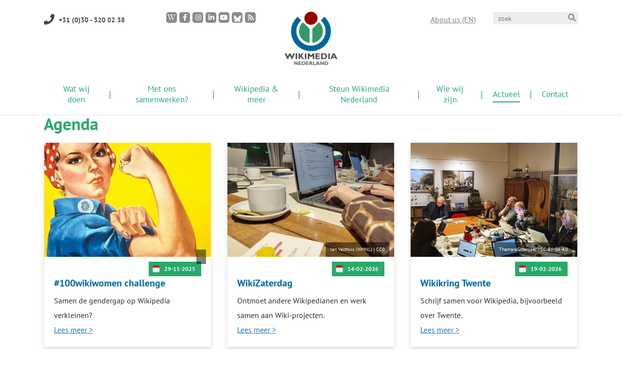

--- FILE ---
content_type: text/css; charset=utf-8
request_url: https://www.wikimedia.nl/wp-content/plugins/db_samenwerking/css/samenwerking.css?ver=6.8.3
body_size: 1884
content:
/* CSS Document */
.db-header-img{
	padding-bottom: 0px !important;
}
	.db-header-img img{
		display: block;
		width: 100%;
	}

div.db_row{
  display: flex;
  flex-wrap: wrap;
  margin-left: -1.5%;
  width: 103%;
}
		div.db_row > div.db_block {
		  width: 30.3%;
		  margin: 0% 1.5% 0% 1.5%;
		  box-shadow: 0px 5px 10px rgb(0 0 0 / 14%) !important;
		  margin-bottom: 30px;
		  padding-bottom: 20px;
		}
		@media screen and (max-width: 1060px) {
			div.db_row > div.db_block {
			  width: 47%;
			}
		}
		@media screen and (max-width: 690px) {
			div.db_row > div.db_block {
			  width: 100%;
			  margin: 0% 0% 0% 0%;
			  margin-bottom: 30px;
			}
		}
			div.db_block{
				display: block;
			}
				div.db_block > div{
					display: block;
					box-shadow: none;
					padding: 0px 20px 0px 20px;
					position: relative;
					min-height: 35px !important;
				}
				div.db_block > img{
					display: block !important;
					width: 100% !important;
				}
				div.db_block > span.isc-source, span.isc-source {
					position: relative !important;
/* 					width: 100% !important; */
				}
					div.db_block > span.isc-source > img, span.isc-source > img{
						width: 100% !important;
					}
						div.db_block > span.isc-source > span.isc-source-text, span.isc-source-text{
							position: absolute;
							font-size: 10px;
							background: rgb(0, 0, 0, 0.5) !important;
							color: rgb(255, 255, 255);
							opacity: 1;
							padding: 0px 10px;
							right: 10px;
							bottom: 30px;
							z-index: 9999;
							height: 30px;
						    max-width: 310px;
						}
						body.actueel div.db_block > span.isc-source > span.isc-source-text, body.actueel span.isc-source-text{
							right: 10px;
							bottom: 30px;
						}
						body.wie-is-wie div.db_block > span.isc-source > span.isc-source-text, body.wie-is-wie span.isc-source-text{
						bottom: 16px;
						}
						body.wie-wij-zijn div.db_block > span.isc-source > span.isc-source-text, body.wie-wij-zijn span.isc-source-text{
						bottom: 6px;
						}
						body.wat-wij-doen div.db_block > span.isc-source > span.isc-source-text, body.wat-wij-doen span.isc-source-text{
						bottom: 16px;
						}
						body.samenwerken div.db_block > span.isc-source > span.isc-source-text, body.samenwerken span.isc-source-text{
						bottom: 16px;
						}
						body.nieuwsbrief div.db_block > span.isc-source > span.isc-source-text, body.nieuwsbrief span.isc-source-text{
						bottom: 16px;
						}
						body.jaarverslag div.db_block > span.isc-source > span.isc-source-text, body.jaarverslag span.isc-source-text{
						bottom: 16px;
						}
						div.db_block > span.isc-source > span.isc-source-text a, span.isc-source-text a{
							color: #fff;
							line-height: 280%;
						}
				span.isc-source_ {
					position: relative !important;
					display: block !important;
					width: 100% !important;
				}
					span.isc-source_ > img{
						width: 100% !important;
					}
						span.isc-source_ > span.isc-source-text_{
							position: absolute;
							font-size: 10px;
							background-color: rgb(0, 0, 0, 0.4) !important;
							color: rgb(255, 255, 255);
							opacity: 1;
							padding: 0px 10px;
							text-shadow: none;
							display: block;
							right: 10px;
							bottom: 0px;
							z-index: 99;
						}
						span.isc-source-text_ a{
							color: #fff !important;
						}

				div.db_block > div > span{
					float: left;
				}
				div.db_block > div > div.db_date{
					font-size: 12px;
					color: #888888;
					position: absolute;
					right: 20px;
					top: 1px;
				}
				div.db_block > div > div.db_categories{
					width: 250px;
					left: 20px;
					top: 0px;
					display: block;
					overflow: hidden;
				}
					@media only screen and (max-width: 1350px) {
						div.db_block > div > div.db_categories{
							width: 190px;
						}
					}
					@media only screen and (max-width: 1060px) {
						div.db_block > div > div.db_categories{
							width: 250px;
						}
					}
					@media only screen and (max-width: 1000px) {
						div.db_block > div > div.db_categories{
							width: 150px;
						}
					}
					@media only screen and (max-width: 690px) {
						div.db_block > div > div.db_categories{
							width: 250px;
						}
					}
					@media only screen and (max-width: 480px) {
						div.db_block > div > div.db_categories{
							width: 150px;
						}
					}
					div.db_block > div > div > span.db_category{
						color: #fff;
						background: #006ba1;
						font-size: 14px;
						margin-right: 8px;
						cursor: default;
						padding: 3px 10px 2px 10px !important;
						line-height: 163%;
						margin-bottom: 6px;
						word-break: keep-all;
						float: left;
					}
				div.db_block > div  > h3{
					margin: 10px 0px 0px 0px;
					color: #006ba1;
				}
				div.db_block > div  > h3 > a{
					color: #006ba1;
				}
				div.db_block > div  > h3 > a:hover{
					color: #006ba1;
				}
				div.db_block > div > p{

				}
				div.db_block > div  > a.db_read_more{
					text-decoration: underline;
				}

#db-cat-fold{
	display: block;
	position: relative;
	height: 30px;
	margin-right: 3%;
}
	#db-cat-fold > a{
		display: block;
		position: absolute;
		left: 0px;
		top: 0px;
		border: 1px solid #29aa6a;
		color: #29aa6a;
		padding: 0px 10px 0px 30px;
		font-weight: bold;
		background: url(/wp-content/plugins/db_samenwerking/img/arrow-down.jpg) no-repeat 8px 13px;
	}
	#db-cat-fold > div{
		display: block;
		position: absolute;
		left: 0px;
		top: 32px;
		background: #fff;
		box-shadow: 0px 5px 10px rgb(0 0 0 / 14%) !important;
		padding: 20px;
		display: none;
		z-index: 99;
	}

#db_samenwerking{
	min-height: 300px;
}

/* vervolg pagina's */
	.db_col_right{
		float: left;
		width: 33.3%;
		margin-top: 30px;
	}
		.db_col_right h3{
			margin-top: -10px;
			color: #25669c;
			font-size: 24px;
			margin-bottom: 30px;
			text-align: center;
		}
		.db_col_right a{
			display: block;
			overflow: hidden;
			background: #25669c;
			margin: 0px 20px 20px 20px;
			padding: 25px 10px 25px 10px;
			text-align: center;
			color: #fff;
			font-size: 25px;
			font-weight: bold;
			box-shadow: 0px 5px 10px rgb(0 0 0 / 30%);
			background-size: cover;
		}
			.db_col_right a:hover{
				color: #fff;
				box-shadow: 0px 5px 10px rgb(0 0 0 / 50%);
			}
			a.db_banner_right {
				display: block;
				overflow: hidden;
				background: #25669c;
				margin: 0px 20px 20px 20px;
				padding: 25px 10px 25px 10px;
				text-align: center;
				color: #fff;
				font-size: 25px;
				font-weight: bold;
				box-shadow: 0px 5px 10px rgb(0 0 0 / 30%);
				background-size: cover;
			}

				a.db_banner_right:hover {
					color: #fff;
					box-shadow: 0px 5px 10px rgb(0 0 0 / 50%);
				}
		.db_col_right a.db_overview, .db_col_right a.db_overview:hover {
			color: #1e73be;
			font-size: 16px;
			background: none;
			margin: 0px;
			padding: 0px;
			text-align: center;
			font-weight: normal;
			text-decoration: underline;
			box-shadow: none;
		}
		@media only screen and (max-width: 1000px) {
			.db_col_right a.db_overview, .db_col_right a.db_overview:hover {
				margin-bottom: 30px !important;
			}
		}
	.db_col_left{
		float: left;
		width: 65.6%;
		margin-right: 1%;
		margin-top: 30px;
	}
		.db_col_left h1{
			margin-top: 20px;
			color: #29aa6a;
			font-size: 35px;
		}
		.db_col_left span{
			margin-bottom: 30px;
			display: block;
			color: #8b8b8b;
		}
		.db_col_left h2{
			margin-top: 20px;
			color: #25669c;
			font-size: 24px;
		}
		.db_col_left h3{
			margin-top: 20px;
			color: #25669c;
			font-size: 20px;
		}
		.db_col_left h4{
			margin-top: 20px;
			color: #25669c;
			font-size: 18px;
		}
		.db_col_left p{
			margin-bottom: 30px;
		}
		@media only screen and (max-width: 1000px) {
			.db_col_left{
				float: left;
				width: 100%;
				margin-right: 0%;
			}
			.db_col_right{
				float: left;
				width: 100%;
			}
		}

.db_button_load_more_samenwerking{
    display: block;
    margin: 0 auto;
    color: #29aa6a;
    border: solid 2px #29aa6a;
    width: 127px;
    text-align: center;
    font-weight: bold;
    padding: 3px 15px 3px 15px;
}
	.db_button_load_more_samenwerking:hover{
		color: #29aa6a;
	}
	.single-samenwerking .db_col_right {
	    margin-top: 70px;
	}


--- FILE ---
content_type: text/css; charset=utf-8
request_url: https://www.wikimedia.nl/wp-content/plugins/db_extended_blog/css/blog.css?ver=6.8.3
body_size: 1465
content:
/* CSS Document */


.db_blog_title{
	margin: 20px 0px 20px 0px;
	color: #29aa6a;
	font-size: 35px;
}

div.db_block > div > div.db_date_agenda{
	position: absolute;
    right: 20px;
    top: -5px;
    font-size: 12px;
    padding: 0 12px 0 32px;
    color: #fff;
    font-weight: bold;
    background: #29aa6a url(/wp-content/plugins/db_extended_blog/img/icon-calender.png) no-repeat 8px 6px;
}
div.db_block > span > span.isc-source-text{
	background: none !important;
}
span.db_block_agenda{
}
	div.db_block_agenda_{
		background: url(/wp-content/plugins/db_extended_blog/img/black-50-prct-500x500.png) no-repeat 0px 0px;
		position: absolute;
		height: 90%;
		width: 40%;
		left: 0;
		top: 0;
	}
	@media only screen and (max-width: 1285px) {
		div.db_block_agenda_{
			height: 87%;
		}
	}
	div.db_block_agenda_ > div{
		display: block;
		background: url(/wp-content/plugins/db_extended_blog/img/icon-agenda-large.png) no-repeat center;
		background-size: 70%;
		width: 100%;
		height: 90%;
	}
		div.db_block_agenda_ > div > div.db_block_agenda_day{
			display: block;
			background-size: 70%;
			text-align: center;
			font-size: 28px;
			font-weight: bold;
			color: #006ba1;
			padding-top: 68%;
		}
		div.db_block_agenda_ > div > div.db_block_agenda_day_{
			display: block;
			background-size: 70%;
			text-align: center;
			font-size: 19px;
			line-height: 23px;
			font-weight: bold;
			color: #006ba1;
			padding-top: 65%;
			margin-bottom: -10px;
		}
		@media only screen and (max-width: 1280px) {
			div.db_block_agenda_ > div > div.db_block_agenda_day_{
				font-size: 17px;
				line-height: 120%;
				padding-top: 62%;
			}
		}
		@media only screen and (max-width: 675px) {
			div.db_block_agenda_ > div > div.db_block_agenda_day_{
				font-size: 19px;
				line-height: 120%;
				padding-top: 63%;
			}
		}
		div.db_block_agenda_ > div > div.db_block_agenda_date{
			display: block;
			height: 50px;
			padding: 0;
			margin: 0;
			text-align: center;
			font-size: 13px;
			color: #fff;
			padding-top: 17%;
		}

div.db_line{
	display: block;
	overflow: hidden;
	background: #000;
	height: 1px;
	margin-bottom: 10px;
}
div.db_agenda_icon{
    background: url(/wp-content/plugins/db_extended_blog/img/icon-calender-large.png) no-repeat;
    color: #0071aa;
    font-size: 30px;
    font-weight: bold;
    margin: 0 auto;
    width: 71px;
    height: 79px;
    text-align: center;
    padding-top: 37px;
	margin-bottom: 20px;
}
span.db_agenda_date{
	display: block;
    font-size: 30px;
    font-weight: bold;
	color: #0071aa;
	text-align: center;
	margin-bottom: 7px;
}
span.db_agenda_info{
	display: block;
    font-size: 20px;
    font-weight: bold;
	color: #0071aa;
	text-align: center;
	margin-bottom: 10px;
}
a.db_button_inschrijven{
	display: block !important;
    overflow: hidden !important;
    margin: 0 auto !important;
    width: 307px !important;
    margin-top: 35px !important;
    padding: 10px 10px 10px 10px !important;
    text-align: center !important;
    color: #fff !important;
    font-size: 21px !important;
    font-weight: bold !important;
    box-shadow: 0px 5px 10px rgb(0 0 0 / 30%) !important;
	background: #29aa6a url(/wp-content/plugins/db_extended_blog/img/icon-inschrijven.png) no-repeat right 17px top 19px !important;
}
@media only screen and (max-width: 1000px) {
	a.db_button_inschrijven{
		margin-bottom: 30px !important;
	}
}
.db_row_blog{
	display: block;
}
.db_blog_right_title{
	display: block !important;
    overflow: hidden !important;
    background: none !important;
    margin: 20px 20px 0px 20px !important;
    padding: 0px !important;
    text-align: center !important;
    color: #000 !important;
    font-size: 19px !important;
    font-weight: bold !important;
    box-shadow: none !important;
    background-size: none !important;
}
.db_blog_right_title > img{
	margin-right: 10px !important;
	margin-bottom: 0px !important;
}
.db_blog_right_date{
	display: block !important;
    overflow: hidden !important;
    background: none !important;
    margin: 0px 20px 0px 20px !important;
    padding: 0px !important;
    text-align: center !important;
    color: #000 !important;
    font-size: 15px !important;
    font-weight: normal !important;
    box-shadow: none !important;
    background-size: none !important;
}
.db_blog_right_cat{
	display: block !important;
    overflow: hidden !important;
    background: none !important;
    margin: 0px !important;
    padding: 0px !important;
    text-align: center !important;
    color: #000 !important;
    font-size: 15px !important;
    font-weight: normal !important;
    box-shadow: none !important;
    background-size: none !important;
}
	.db_blog_right_cat > div {
		display: inline!important;
		overflow: hidden !important;
		margin: 0px auto !important;
		padding: 3px 5px !important;
		text-align: center !important;
		color: #fff !important;
		font-size: 13px !important;
		font-weight: bold !important;
		box-shadow: none !important;
		background-color: #fff !important;
	}
		.db_blog_right_cat > div > div{
			display: inline!important;
			overflow: hidden !important;
			margin: 0px auto !important;
			padding: 3px 10px !important;
			text-align: center !important;
			color: #fff !important;
			font-size: 13px !important;
			font-weight: bold !important;
			box-shadow: none !important;
			background-color: #0071aa !important;
		}
a.db_banner_bottom{
	display: block;
	width: 100%;
}
	a.db_banner_bottom img{
		display: block;
		width: 100%;
		height: auto;
	}

#db_social_share span{
	float: left;
	display: block;
	width: 140px;
	color: #369966;
	margin-top: 30px;
}
	#db_social_share > div.addtoany_shortcode{
		margin-top: 4px !important;
		display: block !important;
		float: left !important;
	}
		#db_social_share > div.addtoany_shortcode > div > a{
			margin-right: 10px;
		}
.db_button_load_more{
    display: block;
    margin: 0 auto;
    color: #29aa6a;
    border: solid 2px #29aa6a;
    width: 127px;
    text-align: center;
    font-weight: bold;
    padding: 3px 15px 3px 15px;
}
	.db_button_load_more:hover{
		color: #29aa6a;
	}
	.db_col_right {
    margin-top: 60px;
	}


--- FILE ---
content_type: text/css; charset=utf-8
request_url: https://www.wikimedia.nl/wp-content/tablepress-custom.css?ver=23
body_size: -15
content:
.tablepress {
	--odd-bg-color: #ffffff;
}

tr.odd th {
	background-color: #29aa6a;
	color: white;
}

--- FILE ---
content_type: text/css; charset=utf-8
request_url: https://www.wikimedia.nl/wp-content/themes/salient-child/style.css?ver=13.0.5
body_size: 8893
content:
/*
Theme Name: Salient Child Theme
Description: This is a custom child theme for Salient
Theme URI:   https://themeforest.net/item/salient-responsive-multipurpose-theme/4363266
Author: ThemeNectar
Author URI:  https://themeforest.net/user/themenectar
Template: salient
Version: 1.0
*/

:root{
	--green: #29aa6a;
	--white: #ffffff;
	--red: #c02b0a;
	--red-rgb: 192, 43, 10;
	--grey: #555;
	--blue: #1e73be;
}

@media(max-width: 999px){
	.hide-on-mobile{
		display: none !important;
	}
}

@media(min-width: 1000px){
	.hide-on-desktop{
		display: none !important;
	}
}

.page-id-15460 .row .col .isc-source img{
	max-height: 100%!important;
	height: 100%!important;
}
.db_row span.isc-source-text, .db_block span.isc-source-text{
		bottom: 15px!important;
}
.db_row .isc-source-text:nth-of-type(2){
display:none!important;
}

div.db_block > span.isc-source > span.isc-source-text, span.isc-source-text{
	bottom: 0px!important;
}

/* met ons samenwerken pagina blokken BEGIN */
.color-full-height {
  margin-top: 0px !important;
  margin-bottom: 0px !important;
  padding-top: 20px !important;
  padding-bottom: 20px !important;
  background-color: white !important;
}

.color-full-height2 {
  margin-top: 0px !important;
  margin-bottom: 0px !important;
  padding-top: 20px !important;
  padding-bottom: 20px !important;
  background-color: #f5faf7;
}

.object-contain,
.objectcontain{
	object-fit: contain !important;
}

@media only screen and (max-width: 1420px) and (min-width: 999px) {
  .color-full-height {
    padding-bottom: 0px !important;
    padding-top: 5px !important;
  }

  .color-full-height2 {
    padding-bottom: 0px !important;
    padding-top: 5px !important;
    background-color: #f5faf7;
  }

  .large-zindex {
    z-index: 1000;
  }
}

@media only screen and (max-width: 998px) {}

.vc_column_container>.vc_column-inner {
  position: initial;
}

.color-full-height2>div>div>div.column-bg-overlay {
  width: 1000px;
  height: 100%;
}

div#long-green-row>div {
  width: 100%;
}

div#long-green-row2>div {
  width: 100%;
}

.vc_col-sm-3.wpb_column.column_container.vc_column_container.col.no-extra-padding.inherit_tablet.inherit_phone.instance-8.one-fourths.right-edge {
  height: 0px;
}

.vc_col-sm-3.color-full-height2.wpb_column.column_container.vc_column_container.col.padding-2-percent.inherit_tablet.inherit_phone.instance-7.one-fourths.clear-both {
  margin-bottom: 20px !important;
}

/* met ons samenwerken pagina blokken einde */
/* Actueel sidebar BEGIN */
.ascend #sidebar h4 {
  margin-bottom: 12px;
  text-align: center;
  font-size: 24px;
  color: #0071AA;
  border-top: 1px solid black;
  padding-top: 15px;
  border-bottom: 1px solid black;
  padding-bottom: 15px;
}

.nectar_widget[class*="nectar_blog_posts_"][data-style="hover-featured-image"]>li:first-child a .popular-featured-img {
  opacity: 0 !important;
}

.widget .nectar_widget[class*="nectar_blog_posts_"][data-style="minimal-counter"]>li::before {
  display: none !important;
}

.arrow-circle {
  display: none !important;
}

.widget .nectar_widget[class*="nectar_blog_posts_"][data-style="minimal-counter"]>li, #sidebar .widget .nectar_widget[class*="nectar_blog_posts_"][data-style="minimal-counter"]>li {
  padding-left: 0px !important;
}

/* Actueel sidebar EINDE */
.masonry.material .masonry-blog-item .meta-category a:before {
  display: none !important;
}

.masonry.material .masonry-blog-item .meta-category a {
  background-color: #006Ba1;
  color: white !important;
  border: 3px solid #006ba1;
  padding-left: 10px;
  padding-right: 10px;
}

.grav-wrap {
  position: absolute !important;
  top: 240px;
  left: 260px;
}

span.post-featured-img {
  max-height: 250px;
}

.sf-menu>li:after {
  content: '|';
  color: #29aa6a !important;
  font-size: 20px;
  margin-bottom: 20px;
}

.sf-menu>li:last-child:after {
  display: none !important;
}

div.column-full-width>div {
  padding: 0px 0px 15px !important;
}

div.banner-max-width {
  width: 140% !important;
}

div.column-bg-normal-overlay>div>div>div {
  width: 100% !important;
}

#header-secondary-outer, #header-outer #header-secondary-outer {
  background-color: #ffffff00 !important;
}

#header-secondary-outer {
  border-bottom: 0px solid #ffffff !important;
  top: 25px !important;
}

#header-secondary-outer #social li a i {
  color: #fbfbfb !important;
}

ul#social>li {
  background-color: #8b8b8b;
  margin-right: 5px;
  border-radius: 5px !important;
  height: 22px;
  width: 22px;
  list-style: none !important;
}

@media (max-width: 1000px) {
  div#header-secondary-outer {
    display: none !important;
  }
}

ul#social>li>a:hover {
  color: #ffffff !important;
}

#header-secondary-outer #social li a {
  padding: 3px 0px 0px 4px;
}

#header-secondary-outer #social li a:hover i {
  color: #ffffff !important;
}

body #header-secondary-outer #social a:hover i, body #header-secondary-outer #social a:focus i {
  color: #ffffff !important;
}

a.about-us-link {
  float: right;
  color: gray;
  text-decoration: underline;
}

input.search-field {
  width: 175px;
  height: 25px;
  background-color: #ededed !important;
  border-bottom: 0px !important;
  float: right;
  margin-left: 20px !important;
}

input.search-field:before {
  content: "\e036";
  width: 80px !important;
}

[class^="icon-"]:before, [class*=" icon-"]:before {
  text-decoration: inherit;
  speak: none;
}

i.fab.fa-wikipedia-w {
  right: 2px;
}

i.fa.fa-facebook {
  left: 3px;
}

ul#social>li>a {
  border-left: 0px !important;
}

i.fa.fa-rss {
  left: 2px;
}

span.nummer>a {
  font-weight: 600;
  color: black;
  font-size: 14px;
  margin-left: 5px;
  color: #474747;
}

div#telefoon-header {
  float: left;
  margin-right: 85px;
}

.fas.fa-phone {
  font-size: 22px;
  color: #474747;
}

i.fa.fa-linkedin {
  left: 2px;
}

button.search-widget-btn {
  padding: 0px;
  background: none !important;
  float: right;
}

button[type=submit]:hover, body[data-form-submit="see-through"] button[type=submit]:hover {
  background: none !important;
}

i.fas.fa-search {
  left: 190px;
  color: #8d8d8d !important;
}

body.search-no-results .search-form button[type=submit] {
  padding: 0px !important;
}

/* button[type=submit]:hover, body[data-form-submit="see-through"] button[type=submit]:hover {
  background-color: none !important;
}

button[type=submit] {
  background-color: #ffffff !important;
} */
.no-hover:hover {
  background-color: none !important;
}

.footer-widget-container {
  background-color: white !important;
  padding: 0 !important;
}

#social {
  display: flex;
}

i.icon-footer {
  font-size: 15px !important;
  top: -40px;
  color: white !important;
  left: 4px !important;
}

i.icon-footer2 {
  font-size: 15px !important;
  top: -35px;
  right: -2px !important;
  color: white !important;
}

i.fa.fa-facebook.icon-footer {
  left: 7px !important;
}

ul.social-footer>li {
  background-color: #000000 !important;
  margin-right: 5px;
  border-radius: 5px !important;
  height: 22px;
  width: 22px;
}

.col.span_4.element.erfgoed-kennis {
  box-shadow: 0px 5px 10px rgb(0 0 0 / 14%);
  border-radius: 5px;
  overflow: hidden;
}

.portfolio-items .col.span_4 {
  width: 387px !important;
  margin: 0;
}

.dropdown:hover .dropdown-content {
  display: block !important;
}

button.nieuwsbrief-submit:hover {
  color: #ffffff;
  background-color: #26aa6a !important;
}

button.nieuwsbrief-submit {
  color: #26aa6a;
  border: 2px solid #ffffff !important;
  height: 38px;
}

body .portfolio-items[data-gutter="default"]:not([data-col-num="elastic"]) {
  margin-left: 0px !important;
}

.nectar-post-grid-item.animated-in {
  /* box-shadow: 0px 0px 20px -10px !important; */
  /* box-shadow: 0px 0px 5px 0px !important; */
  box-shadow: 0px 5px 10px rgb(0 0 0 / 14%) !important;
  /* border-radius: 10px; */
}

.nectar-post-grid-item-bg.loaded {
  max-height: 250px;
}

span.meta-category>a {
  background-color: #006Ba1;
  padding: 5px 11px 5px 11px;
  font-size: 14px;
  color: white !important;
}

span.meta-category>a::before {
  display: none !important;
}

.nectar-post-grid-wrap[data-style="content_under_image"] .nectar-post-grid[data-grid-spacing*="px"][data-card="yes"] .nectar-post-grid-item:hover {
  transform: translateY(0px);
}

h3.post-heading>a>span {
  color: #006ba1 !important;
}

span.meta-date {
  position: absolute;
  top: -50px !important;
  right: 0px;
  font-size: 13px;
  color: #888 !important;
}

.nectar-post-grid-item-bg.loaded {
  /* border-radius: 10px 10px 0 0; */
}

.contact-widget-container>ul {
  margin-left: 0px;
}

i.icon-contact2 {
  color: #ffffff;
  left: 1px;
  top: -5px;
  background-color: transparent;
}

ul.social-contact>li {
  background-color: #000000 !important;
}

i.icon-contact {
  color: #ffffff;
  background-color: transparent;
  right: -4px;
  top: -5px;
}

i.fa.fa-facebook.icon-contact {
  left: 6px;
}

i.fa.fa-linkedin.icon-contact {
  left: 5px;
}

i.fa.fa-youtube-play.icon-contact {
  left: 3px;
}

i.fa.fa-rss.icon-contact {
  left: 5px;
}

/* .column-bg-overlay {
    width: 317px !important;
} */
/* .wat-wij-doen-green-column > div > div > div {
    width: 317px !important;
} */
.wpb_text_column.wpb_content_element.vc_custom_1613554935788 {
  width: 242px !important;
}

/* .home-green-column > div > div > div {
    width: 317px !important;
} */
.wpb_text_column.wpb_content_element.vc_custom_1613551727080 {
  width: 242px !important;
}

@media (max-width: 1000px) {
  .wpb_row.row-bg-wrap.full-width-section.row-bg-wrap {
    width: 83.01% !important;
  }
}

.container-wrap input[type="email"] {
  border: 0px solid !important;
  padding: 7px !important;
  background-color: #ffffff !important;
  width: 65%;
  margin-right: 35px;
}

.nieuwsbrief-namen {
  border: 0px solid !important;
  padding: 7px !important;
  background-color: #ffffff !important;
  width: 65%;
  margin-right: 35px;
  margin-bottom: 15px !important;
}

span#isc_attachment_6813 {
  min-width: 100% !important;
}

form.nieuwsbrief-inschrijving p {
  padding-bottom: 5px;
}

.ascend .container-wrap button[type="submit"] {
  padding: 4px 10px 4px 10px !important;
  border-radius: 0;
}

.read-more-makeup {
  color: #006ba1 !important;
  text-decoration: underline;
}

.read-more-makeup::after {
  content: " >";
}

.samenwerking-sidebar>div>div>div>div>div>h3>a>span {
  color: white !important;
}

/* img.img-with-animation.skip-lazy.animated-in {
    height: 31px;
    width: 2769px;
} */
.above-footer-line {
  border-bottom: 31px solid #29aa6a;
  margin-top: 60px;
}

.above-footer-line:after {
  content: '';
  display: block;
  border-bottom: 31px solid #006ba1;
  margin-bottom: -31px;
  max-width: 40%;
}

.nectar-post-grid[data-columns="3"][data-grid-spacing="25px"] .nectar-post-grid-item {
  box-shadow: 0px 5px 10px rgb(0 0 0 / 14%) !important;
}

time.icon {
  font-size: 1em;
  /* change icon size */
  display: block;
  position: relative;
  width: 5em;
  height: 5em;
  background-color: #ededed;
  margin: -7px auto;
  border-radius: 0.6em;
  /* box-shadow: 0 1px 0 #bdbdbd, 0 2px 0 #fff, 0 3px 0 #bdbdbd, 0 4px 0 #fff, 0 5px 0 #bdbdbd, 0 0 0 1px #bdbdbd; */
  overflow: hidden;
  -webkit-backface-visibility: hidden;
  -webkit-transform: rotate(0deg) skewY(0deg);
  -webkit-transform-origin: 50% 10%;
  transform-origin: 50% 10%;
}

time.icon * {
  display: block;
  width: 100%;
  font-size: 1em;
  font-weight: bold;
  font-style: normal;
  text-align: center;
}

time.icon strong {
  position: absolute;
  top: 0;
  padding: 0.7em 0;
  color: #fff;
  background-color: #b40c06;
  /* border-bottom: 1px dashed #f37302; */
  box-shadow: 0 2px 0 #b40c06;
}

time.icon em {
  position: absolute;
  bottom: 0.3em;
  color: #fd9f1b;
}

time.icon span {
  width: 100%;
  font-size: 36px;
  letter-spacing: -0.05em;
  padding-top: 0.8em;
  color: #006ba1;
}

.datum-blauw {
  text-align: center;
  color: #006ba1;
  font-size: 18px;
}

.datum-blauw-bold {
  text-align: center;
  color: #006ba1;
  font-size: 30px;
}

hr.sidebar-line {
  margin-bottom: 5px;
}

.normal-button {
  margin-top: 35px;
}

img.make-img-full-height {
  max-height: 239px;
}

@media (max-width: 1000px) {
  img.make-img-full-height {
    max-height: 100%;
  }

  .home-banner-block {
    margin-right: 3% !important;
    margin-left: 3% !important;
    padding-top: 25px !important;
    padding-right: 30px !important;
    padding-bottom: 50px !important;
    padding-left: 30px !important;
  }
}

.home-banner-block {
  margin-right: 3%;
  margin-left: 24%;
  padding-top: 25px;
  padding-right: 50px;
  padding-bottom: 50px;
  padding-left: 50px;
  background-color: #ffffff;
}

.home-banner-block-title {
  line-height: 1.7 !important;
  color: #29aa6a;
  font-size: 35px !important;
}

.home-banner-block-text {
  line-height: 1.5;
  font-size: 30px;
  color: #29aa6a;
}

@media (max-width: 1300px) {
  .home-banner-block-title {
    line-height: 1.5 !important;
    color: #29aa6a;
    font-size: 28px !important;
  }

  .home-banner-block-text {
    line-height: 1.5;
    font-size: 21px;
    color: #29aa6a;
  }
}

.circle-image {
  width: 300px !important;
  height: 300px !important;
  border-radius: 50% !important;
  object-fit: cover !important;
  border: 1px solid #ddd
}

.vc_col-sm-6.wpb_column.column_container.vc_column_container.col.padding-3-percent.inherit_tablet.inherit_phone.instance-1 {
  height: 100% !important;
}

.img-set-width {
  height: 346px !important;
  width: 311px !important;
  max-width: 100% !important;
}

@media (max-width: 999px) and (min-width: 689px) {
  .vc_col-sm-3.color-full-height.wpb_column.column_container.vc_column_container.col.padding-2-percent.inherit_tablet.inherit_phone.instance-7.one-fourths.clear-both {
    height: 346px !important;
  }
}

@media (max-width: 689px) {
  .img-set-width {
    height: 100% !important;
    width: 100% !important;
    max-width: 100% !important;
  }
}

@media (max-width: 480px) {
  button.nieuwsbrief-submit {
    margin-top: 20px;
  }
}

@media (max-width: 1278px) and (min-width: 1000px) {
  #header-outer[data-lhe="animated_underline"] #top nav>ul>li>a {
    margin-left: 10px !important;
    margin-right: 10px !important;
    font-size: 14px;
  }
}

@media (max-width: 1064px) {
  button.nieuwsbrief-submit {
    margin-top: 20px;
  }
  div#telefoon-header {
    float: left;
    margin-right: 15px;
  }
}

.wiki-steun-button-img {
  top: 50%;
  left: 50%;
  width: 16px;
  position: absolute;
  transform: translate(-50%, -50%);
  transition: all 0.2s ease-out 0s;
  z-index: 900000000000000;
}

.wiki-steun-button-container {
  right: 0%;
  bottom: 50%;
  display: flex;
  z-index: 99999;
  position: fixed;
  transition: all 250ms ease-in-out 0s;
  visibility: hidden;
  flex-direction: column-reverse;
}

.button-link {
  color: rgb(255, 255, 255);
  width: 56px;
  cursor: pointer;
  height: 56px;
  display: block;
  position: relative;
  box-shadow: none;
  text-align: center;
  visibility: visible;
  user-select: none;
  max-width: none !important;
  margin: 0px auto;
  background: center center / cover no-repeat rgb(72, 164, 220);
  transition: all 250ms ease-in-out 0s;
  border-radius: 0px;
  text-decoration: none;
  background-repeat: no-repeat;
  background-position: center center;
  outline: none !important;
}

@media screen and (min-width: 769px) {
  .button-link {
    display: none !important;
  }

  .wiki-button-href {
    color: rgb(255, 255, 255);
    width: 282px;
    cursor: pointer;
    height: 85px;
    margin: 0px auto;
    display: block;
    position: relative;
    box-shadow: none;
    text-align: center;
    transition: all 250ms ease-in-out 0s;
    visibility: visible;
    user-select: none;
    border-radius: 0px;
    text-decoration: none;
    outline: none !important;
    max-width: none !important;
  }
}
.wiki-button-href {
  color: rgb(255, 255, 255);
    width: 56px;
    cursor: pointer;
    height: 56px;
    display: block;
    position: relative;
    box-shadow: none;
    text-align: center;
    visibility: visible;
    user-select: none;
    max-width: none !important;
    margin: 0px auto;
    background: url(/wp-content/uploads/2021/02/steun_wikimedia_cta.jpg) center center / cover no-repeat rgb(194, 68, 72);
    transition: all 250ms ease-in-out 0s;
    border-radius: 0px;
    text-decoration: none;
    background-repeat: no-repeat;
    background-position: center center;
    outline: none !important;
  }

  @media screen and (min-width: 769px) {
.wiki-button-href {
    opacity: 1 !important;
    transform: scale(1) !important;
    visibility: visible !important;
    margin-bottom: 0px !important;
  }
}

@media (max-width: 1150px) and (min-width: 600px) {
  .button-0-0-3.steun-wikimedia-cta {
    width: 180px !important;
    height: 54px !important;
  }

  .img-with-aniamtion-wrap > .inner {
	min-height: 150px !important;
  }
}

.wiki-sticky {
    position: sticky;
    top: 350px;
    z-index: 999999;
}

.wiki-button-href2 {
  color: rgb(255, 255, 255);
    width: 56px;
    cursor: pointer;
    height: 56px;
    display: block;
    position: relative;
    box-shadow: none;
    text-align: center;
    visibility: visible;
    user-select: none;
    max-width: none !important;
    margin: 0px auto;
    background: url(/wp-content/uploads/2021/02/platform_wikimedia_cta.jpg) center center / cover no-repeat rgb(194, 68, 72) !important;
    transition: all 250ms ease-in-out 0s;
    border-radius: 0px;
    text-decoration: none;
    background-repeat: no-repeat;
    background-position: center center;
    outline: none !important;
  }

.da-background {
  background: url(/wp-content/uploads/2021/02/platform_wikimedia_cta.jpg) center center / cover no-repeat rgb(194, 68, 72) !important;
}

/* body {
  border: 1px solid red !important;
} */

.col-md-wq-4:last-child {
  float: left !important;
  margin-right: -16px !important;
}

/* .col-md-wq-4 {
    width: 33.09%;
} */

/* #field_7_25 > table > tbody > tr > td > table > tbody > tr > td > table > thead > tr > th {
  background-color: #29aa6a !important;
}

th {
  background-color: pink !important;
} */

.doneren th, .doneren td {
    background-color: #29aa6a !important;
}
@media screen and (min-width: 1200px) {
  #header-space{
    height: 179px !important;
  }
}

.over-ons-projecten img{
  height: 235px !important;
  object-fit: cover !important;
}


#db_social{
	display: block;
}
	#db_social span{
		display: block;
		float: left;
		margin-right: 15px;
		color: #29aa6a;
	}
	#db_social a{
		display: block;
		float: left;
		margin-right: 10px;
	}
	#db_social a > img{
		border-radius: 4px;
	}

@media screen and (max-width: 420px) {
  .samenwerken .img-set-width{
    max-height: 213px;
  }
  #footer-outer #social li{
    width: 24px;
  }
}

/* RdP */

.cc-table-wrapper table tr:nth-child(2n+1):not(thead tr){
	background-color: white !important;
}

.cc-table-wrapper table thead{
	color: white;
	background-color: #29aa6a !important;
	border-bottom: 0px;
	font-weight: bold;
}

.cc-table-wrapper table{
	max-width: 100%;
	min-width: max-content;
	overflow-x: scroll;
}

.cc-table-wrapper{
	overflow-x: auto;
}

.cc-table-wrapper table td{
	max-width: 200px;
}

@media(max-width: 750px){
	.cc-table-wrapper{
		position: relative;
		padding-top: 4px;
	}
	
	.cc-table-wrapper::before{
		content: 'Swipe opzij voor meer details';
		background-color: #1e73be20;
		border: dashed 2px var(--blue);
		color: var(--blue);
		padding: 5px;
		border-radius: 5px;
		margin: 5px 0px;
		display: block;
		background-image: url(/wp-content/uploads/2025/08/Table-Pointer.png);
		background-size: 30px;
		background-position: right 10px center;
		background-repeat: no-repeat;
	}
}


body.page-id-6647 .row .col img{
	max-height: 235px;
	height: 235px;
	object-fit: cover;
}

body.page-id-6237 .hover-wrap img{
	max-height: 291px;
	object-fit: cover;
}


.cc_agenda_overlay{
	    position: absolute;
    background: #00000070;
    top: 0;
    width: 40%;
    left: 0;
    height: calc(100% - 25px);
    display: flex;
    flex-wrap: wrap;
    justify-content: center;
    align-items: center;
}

.cc_agenda_inner{
/* 	background-color: yellow; */
	width: 75%;
	height: 120px;
}

.cc_agenda_day{
	background-image: url(https://www.wikimedia.nl/wp-content/plugins/db_extended_blog/img/icon-agenda-large.png);
	background-size: contain;
    background-repeat: no-repeat;
    background-position: center 0px;
	text-align: center;
    font-size: 28px;
    font-weight: bold;
    color: #006ba1;
/* 	height: 110px; */
	aspect-ratio: 1 / 1;
	position: relative;
}

.cc_agenda_day_text{
	position: relative;
    top: 50%;
}

.cc_agenda_date{
	font-size: 13px;
	color: white; 
	text-align: center;
}


/* CC 20-01-2025 */

#gform_wrapper_34 form{
	padding: 20px 30px;
}

#gform_wrapper_34.gform_wrapper.gravity-theme .gform_fields{
	display: block !important;
}

#gform_wrapper_34 .gfield_required_text{
	display: none !important;
}

#gform_wrapper_34 .gfield_label{
	margin-top: 0px;
	font-size: 16px;
}

#gform_wrapper_34 .gform_footer{
	padding: 0px;
}

#gform_wrapper_34 input{
	font-size: 14px;
}

#gform_wrapper_34 input[type="submit"].gform_button,
#gform_wrapper_34 #footer-outer #footer-widgets .col input[type="submit"],
#gform_wrapper_34 form .gform_footer #gform_submit_button_34.gform_button.button
{
	color: #29aa6a;
	background-color: white !important;
	border: 2px solid white;
	padding: 4px 10px;
	font-size: 16px;
	opacity: 1;
	transition: 0.2s ease-in;
	margin-top: 5px;
	margin-bottom: 0px;
}

#gform_wrapper_34 form .gform_footer #gform_submit_button_34.gform_button.button:hover{
	background-color: transparent !important;
	color: white;
}

.form-title{
	font-size: 18px;
	font-weight: 600;
}


.mobile-search-form{
	position: relative;
	z-index: 0;
}

.mobile-search-form button{
	position: absolute;
	z-index: 1;
	right: 0;
	top: 0;
}

.mobile-search-form input{
	padding: 20px !important;
	margin-left: 0px !important;
	margin-bottom: 15px !important;
	width: 100%;
}

.mobile-search-form button i{
	max-width: fit-content;
	text-align: left;
	position: unset;
	margin-right: 10px;
	margin-top: 10px;
}

.only-mobile{
	display: none !important;
}

.gfield_select{
	color: var(--grey) !important;
}

/* GRAVITY FORMS STEPS */
.gf_step_label{
	color: white !important;
}

.gf_step_number{
	border-color: white !important;
	color: var(--white) !important;
	margin-top: 2px;
    margin-left: 2px;
}

.gf_step_number::after{
	margin-top: 2px;
    margin-left: 2px;
}

.gf_step_active .gf_step_number{
	background-color: white !important;
	color: var(--green) !important;
}

.gform_next_button,
.gform_previous_button{
	padding: 15px !important;
}

/* VALIDATION MESSAGE */
.gfield_validation_message{
	background-color: #fff9f9 !important;
	border-color: var(--red) !important;
	color: var(--red) !important;
	padding: 4px 10px !important;
}

/* CLEAN GRAVITY FORMS FORM */
.clean-form_wrapper{
	padding: 25px;
}

.clean-form_wrapper .gfield_select *{
	color: var(--grey);
}

.clean-form_wrapper form{
	margin: 0px auto !important;
}

.clean-form{
}

.clean-form *:not(.gfield_label){
	font-size: 16px !important;
}

.clean-form .gfield_label{
	font-weight: bold !important;
	font-size: 18px !important;
	max-width: 80%;
}

.clean-form a{
	color: var(--white);
}

.clean-form .gform_save_link{
	border: 2px solid white !important;
	background-color: transparent !important;
}

@media (max-width: 750px){
	.clean-form .gform_save_link{
		width: 100%;
		margin: 0px !important;
	}
	
	.clean-form .gfield_label{
		max-width: 100%;
	}
	
	.gform_next_button,
	.gform_previous_button,
	.clean-form input[type="submit"].gform_button{
		padding: 7px 10px !important;
	}
	
	.gf_step_label{
		display: none !important;
	}
}

/* #gform_wrapper_39::before {
	  content: '';
	  display: block;
	  text-align: center;
	  margin-bottom: 20px;
	background-image: url('https://www.wikimedia.nl/wp-content/uploads/2025/06/WM_25_WikiconNL_1128_x_191_-_logo.jpg');
	background-repeat: no-repeat;
	background-position: center;
	background-size: contain;
	width: 100%;
	height: 200px;
}

@media (max-width: 1100px){
	#gform_wrapper_39::before{
		height: 150px;
	}
}

@media (max-width: 990px){
	#gform_wrapper_39::before{
		height: 100px;
	}
}

@media (max-width: 750px){
	#gform_wrapper_39::before{
		height: 70px;
	}
} */

.caption-fix figcaption{
	display: block;
}

.wp-caption-text{
	display: none !important;
}

.wp-block-gallery.has-nested-images.columns-3{
	grid-template-columns: repeat(3, 1fr);
}

.columns-spaced{
	gap: 15px;
}

@media(max-width: 700px){
	.wp-block-gallery.has-nested-images:is(.columns-3, .columns-2){
	grid-template-columns: repeat(1, 1fr);
}
}


.has-custom-slider .nectar-simple-slider :is(.cell) {
	padding: 0px !important;
}

#social.social-onpage{
	align-items: center;
	margin:0px;
}

#social.social-onpage.align-center{
	justify-content: center;
}

#social.social-onpage.align-right{
	justify-content: flex-end;
}

#social.social-onpage.align-left{
	justify-content: flex-start;
}

.social-onpage li{
	display: flex;
	align-items: center;
	justify-content: center;
	height: 30px !important;
	width: 30px !important;
	margin-right: 15px !important;
	background-color: transparent !important;
}

.social-onpage li a{
	display: flex;
    width: 100%;
    height: 100%;
    align-items: center;
	color: white;
	justify-content: center;
}


.social-onpage i[class*="fa-"]{
	top: unset;
	
}

.social-onpage i,
.social-onpage svg{
	background-color: transparent;
	height: 30px;
	width: auto;
	font-size: 30px;
}

.social-onpage i.fa-mastodon{
	top: 4px;
}

@media(max-width: 1000px){
	#social.social-onpage.align-right{
		justify-content: flex-start;
	}
}

.space-p p{
	padding-top: 15px;
}

.wikimedia-carousel .cell{
	padding-left: 0px !important;
	padding-right: 0px !important;
}

.wikimedia-carousel .flickity-button{
	left: 20px !important;
	top: unset !important;
	bottom: 20px !important;
	background-color: transparent !important;
}

.wikimedia-carousel .flickity-button.next{
	left: 50px !important;
}

.wikimedia-carousel *{
	color: white !important;
}

.wikimedia-carousel .flickity-button::before{
	background-color: transparent !important;
}

.wikimedia-carousel .inner,
.wikimedia-carousel .wpb_row,
.wikimedia-carousel .col{
	height: 100%;
}

@media(max-width: 1050px){
	.wikimedia-carousel .inner,
	.wikimedia-carousel .wpb_row,
	.wikimedia-carousel .col{
		height: fit-content;
	}
}

.wikimedia-carousel .wpb_row .wpb_column:first-of-type,
.wikimedia-carousel .wpb_row .wpb_column:nth-of-type(2){
	display: flex;
	align-items: center;
	padding: 40px;
}

.wikimedia-carousel .wpb_row .wpb_column:last-of-type{
/* 	min-height: 250px; */
}

.wikimedia-carousel .column-image-bg{
	background-size: cover;
}

.wikimedia-carousel .wpb_row .wpb_column:nth-of-type(2){
	padding-left: 20px;
	padding-right: 60px;
}

.wikimedia-carousel .flickity-viewport{
	overflow: hidden;
    border-radius: 20px;
	height: auto !important;
	aspect-ratio: 5 / 2 !important;
}

.wikimedia-carousel .nectar-carousel{
	height: auto !important;
	aspect-ratio: 5 / 2 !important;
	width: 100%;
}

.wikimedia-carousel .nectar-flickity{
	padding-bottom: unset !important;
	height: auto;
    aspect-ratio: 5 / 2;
}

.wikimedia-carousel .row_col_wrap_12_inner{
	height: 100%;
    width: 100%;
	aspect-ratio: 5 / 2;
}

.wikimedia-carousel.carousel-mobile :is(
	.flickity-viewport,
	.nectar-carousel,
	.nectar-flickity,
	.row_col_wrap_12_inner
){
	aspect-ratio: 3 / 5 !important;
}

.wikimedia-carousel .row_col_wrap_12_inner .wpb_column{
	height: 100% !important;
}


.wikimedia-carousel .span_12{
	margin-left: unset !important;
	margin-right: unset !important;
}

.wikimedia-carousel .nectar-flickity::before{
	content: "";
	display: block;
	width: 100%;
	height: 15%;
	position: absolute;
	bottom: 0;
	left: 0;
	background-image: linear-gradient(to top, #00000060, transparent);
	z-index: 100;
	border-radius: 0px 0px 20px 20px;
}

.wikimedia-carousel .nectar-simple-slider[data-pagination-alignment="right"] .flickity-page-dots{
	z-index: 110;
}

.full-height .vc_column-inner,
.full-height .wpb_wrapper,
.full-height .wpb_row,
.full-height .col{
	height: 100%;
}

.align-center.wpb_column{
	display: flex;
	align-items: center !important;
}

.align-center.wpb_column .vc_column-inner,
.align-center.wpb_column .vc_column-inner .wpb_wrapper{
	max-height: fit-content;
}

.button-no-wrap{
	display: block;
	text-align: center;
}

.fit-height{
	height: fit-content;
	margin: auto 0px;
}

.auto-height,
.height-auto{
	height: auto !important;
}

.is-price-inline ul{
	list-style: none !important;
	display: flex !important;
	flex-wrap: wrap;
}

.is-price-inline li{
/* 	width: calc((100% - (3 * 15px)) / 4); */
	width: 25%;
}

.donatieveld-aangepast .ginput_container{
	width: 25%;
}

.donatieveld-aangepast .ginput_container input{
	max-width: 85%;
}

.field_sublabel_above{
	margin-top: 15px;
}

.field_sublabel_above .gform-field-label--type-sub{
	font-size: 17px !important;
}

.is-price-inline li input{
	display: none !important;
}

.is-price-inline li label{
	padding: 8px 4px !important;
	background-color: white;
	color: black;
	font-weight: bold!important;
	width: 100% !important;
    text-align: center;
}

/* donatiepagina */

:root{
	--wm-pink: #ef538e;
	--wm-curacao-yellow: #EAC93D;
	--wm-curacao-darkblue: #002B7F;
}

.is-price-inline li input:checked ~ label{
	background-color: var(--wm-pink) !important;
	color: white !important;
}

#gform_43 .is-price-inline li input:checked ~ label,
#gform_44 .is-price-inline li input:checked ~ label{
	background-color: var(--wm-curacao-yellow) !important;
	color: white !important;
}

#gform_43 input[type="submit"],
#gform_44 input[type="submit"]{
	background-color: var(--wm-curacao-darkblue) !important;
	color: white !important;
}

#gform_42,
#gform_43,
#gform_44{
	margin-top: 10px !important;
}

#gform_42 input[type="submit"]{
	background-color: var(--wm-pink) !important;
	color: white !important;
}

#gform_fields_42{
	padding: 0px !important;
}

#gform_42 label{
	margin-top: 0px !important;
	margin-bottom: 0px !important;
}

#gform_42 .gfield--type-consent .ginput_container{
	display: flex;
    align-items: start;
	column-gap: 5px;
}

#gform_42 .gfield--type-consent .ginput_container input{
	width: 25px !important;
	height: 25px;
}

@media(max-width: 1000px){
	.image-label .reverse_columns_row_phone .row_col_wrap_12_inner{
		flex-direction: column-reverse !important;
	}
}

.small-text label{
	font-size: 14px !important;
}

.block-padding{
	padding: 40px !important;
}

@media(max-width: 800px){
	.block-padding{
		padding-left: 25px !important;
		padding-right: 25px !important;
	}
}

.block-padding .vc_column-inner{
	padding: 0px !important;
}

.padding-top{
	padding-top: 40px !important;
}

.no-padding-top{
	padding-top: 0px !important;
}
.no-padding{
	0px !important;
}

.no-margin{
	margin: 0px !important;
}

.do-not-wrap .wpb_row.vc_row-flex{
	height: fit-content;
}
.do-not-wrap .row_col_wrap_12_inner .wpb_column:last-of-type{
	min-height: 470px;
}

@media(max-width: 999px) and (min-width: 480px){
	.do-not-wrap .row_col_wrap_12_inner .wpb_column:last-of-type{
		
	}
}

@media(max-width: 1000px){
	.do-not-wrap .row_col_wrap_12_inner .column-image-bg{
/* 		background-size: 80%; */
		background-size: contain;
        background-position: center bottom;
		background-repeat: no-repeat;
		background-color: white;
	}
}

.center-button .gform-footer{
	display: flex;
	justify-content: center;
}

form.no-background ul.gform_fields{
	padding: 0px !important;
}

.gform_wrapper.no-background_wrapper{
	background-color: unset !important;
}
.gform_wrapper.doneren_wrapper{
	max-width: 500px;
	margin: 0 auto;
}

--- FILE ---
content_type: text/css; charset=utf-8
request_url: https://www.wikimedia.nl/wp-content/uploads/omgf/redux-google-fonts-salient_redux/redux-google-fonts-salient_redux.css?ver=1648469257
body_size: 245
content:
/**
 * Auto Generated by OMGF
 * @author: Daan van den Bergh
 * @url: https://ffw.press
 */

@font-face {
    font-family: 'PT Sans';
    font-style: normal;
    font-weight: 400;
    font-display: swap;
    src: url('https://www.wikimedia.nl/wp-content/uploads/omgf/redux-google-fonts-salient_redux/pt-sans-normal-400.eot');
    src: 
    url('https://www.wikimedia.nl/wp-content/uploads/omgf/redux-google-fonts-salient_redux/pt-sans-normal-400.woff2') format('woff2'),
    url('https://www.wikimedia.nl/wp-content/uploads/omgf/redux-google-fonts-salient_redux/pt-sans-normal-400.woff') format('woff'),
    url('https://www.wikimedia.nl/wp-content/uploads/omgf/redux-google-fonts-salient_redux/pt-sans-normal-400.ttf') format('ttf');
}
@font-face {
    font-family: 'PT Sans';
    font-style: italic;
    font-weight: 400;
    font-display: swap;
    src: url('https://www.wikimedia.nl/wp-content/uploads/omgf/redux-google-fonts-salient_redux/pt-sans-italic-400.eot');
    src: 
    url('https://www.wikimedia.nl/wp-content/uploads/omgf/redux-google-fonts-salient_redux/pt-sans-italic-400.woff2') format('woff2'),
    url('https://www.wikimedia.nl/wp-content/uploads/omgf/redux-google-fonts-salient_redux/pt-sans-italic-400.woff') format('woff'),
    url('https://www.wikimedia.nl/wp-content/uploads/omgf/redux-google-fonts-salient_redux/pt-sans-italic-400.ttf') format('ttf');
}
@font-face {
    font-family: 'PT Sans';
    font-style: normal;
    font-weight: 700;
    font-display: swap;
    src: url('https://www.wikimedia.nl/wp-content/uploads/omgf/redux-google-fonts-salient_redux/pt-sans-normal-700.eot');
    src: 
    url('https://www.wikimedia.nl/wp-content/uploads/omgf/redux-google-fonts-salient_redux/pt-sans-normal-700.woff2') format('woff2'),
    url('https://www.wikimedia.nl/wp-content/uploads/omgf/redux-google-fonts-salient_redux/pt-sans-normal-700.woff') format('woff'),
    url('https://www.wikimedia.nl/wp-content/uploads/omgf/redux-google-fonts-salient_redux/pt-sans-normal-700.ttf') format('ttf');
}


--- FILE ---
content_type: text/javascript; charset=utf-8
request_url: https://www.wikimedia.nl/wp-content/plugins/db_samenwerking/js/samenwerking.js?ver=1.0.0
body_size: 821
content:
// JavaScript Document


jQuery(document).ready(function($) {
	
	
  $( "#db-cat-fold > a" ).click(function() {
	  $("#db-cat-fold > div").toggle();
	  return false;
  });
	
	
  // click on pulldown
  $( ".db_filter" ).click(function() {
	  
	var taxonomy_ids = '';
	  
	$('input:checkbox.db_filter').each(function () {
		if(this.checked){
			cur_val = $(this).val();
			taxonomy_ids = taxonomy_ids + cur_val + '|';
		}
	});
	taxonomy_ids = taxonomy_ids.slice(0, -1);
	//alert(taxonomy_ids);
	$('#db_samenwerking').empty();
	  
	console.log('/wp-content/plugins/db_samenwerking/ajax-samenwerking.php?taxonomy_ids='+taxonomy_ids);
	  
	$('#db_paged').val('1');
	$.ajax({ 
		type: 'GET', 
		//url: '/wp-content/plugins/db_samenwerking/ajax-samenwerking.php?taxonomy_ids='+taxonomy_ids, 
		url: '/wp-content/plugins/db_samenwerking/ajax-samenwerking.php?taxonomy_ids='+taxonomy_ids, 
		data: { get_param: 'value' }, 
		dataType: 'json',
		success: function (data) { 
				$.each(data, function(index, element) {
					if(element.html !== 'the_end'){
						$('#db_samenwerking').append(element.html);  // container div // be sure to load enough content to prevent double content...
						
						if(element.hide_button == 'true'){
							$('.db_button_load_more_samenwerking').hide();
							
						}else{
							$('.db_button_load_more_samenwerking').show();
						}

					}else{
						$('#db_samenwerking').append('no data loaded 1');
					}
				});
			},
		error: function(){
			console.log('There is an error! 1');
			$('#db_samenwerking').append('no data loaded 2');
		}
	});
  });
	
  // onclick load more.....
  $( ".db_button_load_more_samenwerking" ).click(function() {
	  
	var taxonomy_ids = '';
	db_taxonomy_id = $('#db_taxonomy_id').val();
	  
	if(db_taxonomy_id > 0){
		taxonomy_ids = db_taxonomy_id;
	}else{
		$('input:checkbox.db_filter').each(function () {
			if(this.checked){
				cur_val = $(this).val();
				taxonomy_ids = taxonomy_ids + cur_val + '|';
			}
		});
		taxonomy_ids = taxonomy_ids.slice(0, -1);
	}
	  
	db_paged = $('#db_paged').val();
	db_paged_ = parseInt(db_paged) + 1;
	$('#db_paged').val(db_paged_);
	
	 //alert('/wp-content/plugins/db_samenwerking/ajax-samenwerking.php?taxonomy_ids='+taxonomy_ids+'&db_paged='+db_paged_);
	  
	$.ajax({ 
		type: 'GET', 
		url: '/wp-content/plugins/db_samenwerking/ajax-samenwerking.php?taxonomy_ids='+taxonomy_ids+'&db_paged='+db_paged_, 
		data: { get_param: 'value' }, 
		dataType: 'json',
		success: function (data) { 
				$.each(data, function(index, element) {
					if(element.html !== 'the_end'){
						if(element.html){
							$('#db_samenwerking').append(element.html);  // container div // be sure to load enough content to prevent double content...
						}
						
						if(element.last_page == 'yes'){
							$( ".db_button_load_more_samenwerking" ).hide();
						}
					}else{
						$('#db_samenwerking').append('no data loaded 3');
					}
				});
			},
		error: function(){
			console.log('There is an error! 1');
			$('#db_samenwerking').append('no data loaded 4');
		}
	});
  });
	
  return false;
	
	
})


--- FILE ---
content_type: text/javascript; charset=utf-8
request_url: https://www.wikimedia.nl/wp-content/plugins/db_extended_blog/js/blog.js?ver=1.0.0
body_size: 988
content:
// JavaScript Document

jQuery(document).ready(function($) {
	
	
  // on change filter load new entries.....
  $( ".db_filter_blog" ).click(function() {
	  
	var taxonomy_ids = '';
	  
	$('input:checkbox.db_filter_blog').each(function () {
		if(this.checked){
			cur_val = $(this).val();
			taxonomy_ids = taxonomy_ids + cur_val + '|';
		}
	});
	taxonomy_ids = taxonomy_ids.slice(0, -1);
	
	$('#db_blog').empty();
	  
	//db_paged = $('#db_paged').val();
	//db_paged_ = parseInt(db_paged) + 1;
	//$('#db_paged').val(db_paged_);
	$('#db_paged').val('1');

	  //alert('/wp-content/plugins/db_extended_blog/ajax-blog.php?taxonomy_ids='+taxonomy_ids+'&db_paged=1');
	$.ajax({ 
		type: 'GET', 
		//url: '/wp-content/plugins/db_samenwerking/ajax-samenwerking.php?taxonomy_ids='+taxonomy_ids, 
		url: '/wp-content/plugins/db_extended_blog/ajax-blog.php?taxonomy_ids='+taxonomy_ids+'&db_paged=1', 
		data: { get_param: 'value' }, 
		dataType: 'json',
		success: function (data) { 
				$.each(data, function(index, element) {
					if(element.html !== 'the_end'){
						$('#db_blog').append(element.html);  // container div // be sure to load enough content to prevent double content...
						//$('#db_articles_loading').hide();
						
						if(element.hide_button == 'true'){
							$('.db_button_load_more').hide();
						}else{
							$('.db_button_load_more').show();
						}
						placeIcon();
					}else{
						$('#db_blog').append('no data loaded');
					}
				});
			},
		error: function(){
			console.log('There is an error! 1');
			$('#db_blog').append('no data loaded2');
		}
	});
  });
	
  // onclick load more.....
  $( ".db_button_load_more" ).click(function() {
	  
	var taxonomy_ids = '';
	db_taxonomy_id = $('#db_taxonomy_id').val();
	  
	if(db_taxonomy_id > 0){
		taxonomy_ids = db_taxonomy_id;
	}else{
		$('input:checkbox.db_filter_blog').each(function () {
			if(this.checked){
				cur_val = $(this).val();
				taxonomy_ids = taxonomy_ids + cur_val + '|';
			}
		});
		taxonomy_ids = taxonomy_ids.slice(0, -1);
	}
	  
	db_paged = $('#db_paged').val();
	db_paged_ = parseInt(db_paged) + 1;
	$('#db_paged').val(db_paged_);
	
	// get url
	function db_js_get_slug( level = 1 ) {
		var href = window.location.href;
		var link = href;
		link = link.split("?");
		slug = link[0].split("/");
		slug = slug.reverse();
		return slug[level];
	}
	  
	if(db_js_get_slug() == 'actueel'){
		hide_blocks = 'false';
	}else{
		hide_blocks = 'true';
	}
	  //alert('/wp-content/plugins/db_extended_blog/ajax-blog.php?taxonomy_ids='+taxonomy_ids+'&hide_blocks='+ hide_blocks +'&db_paged='+db_paged_);
	  
	$.ajax({ 
		type: 'GET', 
		//url: '/wp-content/plugins/db_samenwerking/ajax-samenwerking.php?taxonomy_ids='+taxonomy_ids, 
		url: '/wp-content/plugins/db_extended_blog/ajax-blog.php?taxonomy_ids='+taxonomy_ids+'&hide_blocks='+ hide_blocks +'&db_paged='+db_paged_, 
		data: { get_param: 'value' }, 
		dataType: 'json',
		success: function (data) { 
				$.each(data, function(index, element) {
					if(element.html !== 'the_end'){
						if(element.html){
							$('#db_blog').append(element.html);  // container div // be sure to load enough content to prevent double content...
						}

						if(element.last_page == 'yes'){
							$( ".db_button_load_more" ).hide();
						}
					}else{
						$('#db_blog').append('no data loaded');
					}
				});
			},
		error: function(){
			console.log('There is an error! 1');
			$('#db_blog').append('no data loaded3');
		}
	});
  });
	
   return false;
	
})